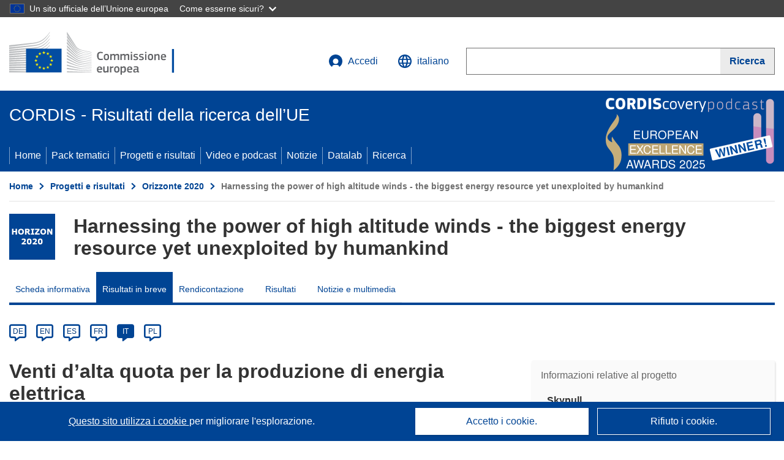

--- FILE ---
content_type: text/html; charset=UTF-8
request_url: https://cordis.europa.eu/article/id/239963-high-winds-for-power-generation/it
body_size: 17728
content:
	
	
<!DOCTYPE html>
<html lang="it">
	<head>
		<meta charset="UTF-8">
		<title>Venti d’alta quota per la produzione di energia elettrica | Skypull Project | Risultati in breve | H2020 | CORDIS | Commissione europea</title>
		<meta name="viewport" content="width=device-width, initial-scale=1">

		<link rel="icon" type="image/png" href="/favicon-96x96.png" sizes="96x96" />
		<link rel="icon" type="image/svg+xml" href="/favicon.svg" />
		<link rel="shortcut icon" href="/favicon.ico" />
		<link rel="apple-touch-icon" sizes="180x180" href="/apple-touch-icon.png" />
		<link rel="manifest" href="/site.webmanifest" />

				<meta content="IE=edge,chrome=1" http-equiv="X-UA-Compatible"> 	                                                        <meta http-equiv='Content-Language' content='it'>
                                                        <meta name='language' content='it'>
                                                        <meta name='available_languages' content='de,en,es,fr,it,pl'>
                                                        <meta name='creator' content='COMM/RTD'>
                                                        <meta name='DCSext.w_lang' content='it'>
                                                        <meta name='description' content='Le fonti di energia rinnovabile rappresentano una grande promessa per un futuro privo di combustibili fossili, ma alcune di queste fonti...'>
                                                        <meta name='google-site-verification' content='mOeFdYEynpXivBod6K_Jfd-DiS9RGAXfuojTCwrdPOU'>
                                                        <meta name='msvalidate.01' content='CA810A096AD6CB74DF1B7CE7773818CB'>
                                                        <meta name='publisher' content='Publication Office/CORDIS'>
                                                        <meta name='type' content='57'>
                                                        <meta name='keywords' content='Skypull, turbina eolica, drone, energia eolica, cambiamenti climatici'>
                                                        <meta name='DCSext.w_user_aut' content='0'>
                                                        <meta name='DCSext.w_collection' content='brief'>
                                                        <meta name='DCSext.w_rcn' content='239963'>
                                                        <meta name='DCSext.w_rcn_type' content='article'>
                                                        <meta name='WT.cg_s' content='Venti d’alta quota per la produzione di energia elettrica'>
                                                        <meta name='basename' content='html'>
                                                        <meta name='classification' content='25000'>
                                                        <meta name='composed' content='yes'>
                                                        <meta name='fb:admins' content='350243252149718'>
                                                        <meta name='mimetype' content='text/html'>
                                                        <meta name='reference' content='European Commission : CORDIS'>
                                                        <meta property='og:description' content='Le fonti di energia rinnovabile rappresentano una grande promessa per un futuro privo di combustibili fossili, ma alcune di queste fonti...'>
                                                        <meta name='twitter:description' content='Le fonti di energia rinnovabile rappresentano una grande promessa per un futuro privo di combustibili fossili, ma alcune di queste fonti...'>
                                                        <meta property='og:title' content='Venti d’alta quota per la produzione di energia elettrica'>
                                                        <meta name='title' content='Venti d’alta quota per la produzione di energia elettrica | Skypull Project | Risultati in breve | H2020 | CORDIS | Commissione europea'>
                                                        <meta name='twitter:title' content='Venti d’alta quota per la produzione di energia elettrica'>
                                                        <meta name='article:tag' content='Cambiamento climatico e Ambiente, Energia'>
                                                        <meta name='stats_domain' content='env, ener'>
                                                        <meta name='twitter:card' content='summary'>
                                                        <meta name='twitter:site' content='@CORDIS_EU'>
                                                        <meta name='twitter:creator' content='@CORDIS_EU'>
                                                        <meta property='og:type' content='article'>
                                                        <meta property='og:site_name' content='CORDIS | European Commission'>
                                                        <meta name='contentCreationDate' content='2018-10-08 10:37:51'>
                                                        <meta name='contentUpdateDate' content='2018-10-08 10:38:00'>
                                                        <meta name='publicationDate' content='2018-10-08 10:38:00'>
                                                        <meta name='lastUpdateDate' content='2022-08-08 14:22:34'>
                                                        <meta name='twitter:image' content='https://cordis.europa.eu/docs/results/images/2018-09/239963.jpg'>
                                                        <meta property='og:image' content='https://cordis.europa.eu/docs/results/images/2018-09/239963.jpg'>
    
                        <meta og:title='Venti d’alta quota per la produzione di energia elettrica'>
                    <meta twitter:title='Venti d’alta quota per la produzione di energia elettrica'>
                    <meta title='Venti d’alta quota per la produzione di energia elettrica'>
            
            <link rel="canonical" href="https://cordis.europa.eu/article/id/239963-high-winds-for-power-generation/it" />
                        <link rel="alternate" hreflang="de" href="https://cordis.europa.eu/article/id/239963-high-winds-for-power-generation/de" />
                    <link rel="alternate" hreflang="en" href="https://cordis.europa.eu/article/id/239963-high-winds-for-power-generation" />
                    <link rel="alternate" hreflang="es" href="https://cordis.europa.eu/article/id/239963-high-winds-for-power-generation/es" />
                    <link rel="alternate" hreflang="fr" href="https://cordis.europa.eu/article/id/239963-high-winds-for-power-generation/fr" />
                    <link rel="alternate" hreflang="it" href="https://cordis.europa.eu/article/id/239963-high-winds-for-power-generation/it" />
                    <link rel="alternate" hreflang="pl" href="https://cordis.europa.eu/article/id/239963-high-winds-for-power-generation/pl" />
            
                                                    <script type="application/ld+json" id="structuredDataArticle">
                    {"@context":"https://schema.org","@type":"Article","author":{"@type":"GovernmentOrganization","name":"CORDIS, cordis.europa.eu","url":"https://cordis.europa.eu"},"headline":"Venti d\u2019alta quota per la produzione di energia elettrica","description":"Articles that summarizes the main outcomes at the end of the linked EU Research project","image":["https://cordis.europa.eu/docs/results/images/2018-09/239963.jpg"],"datePublished":"2018-10-08T10:38:00","dateModified":"2018-10-08T10:37:51"}
                </script>
                                                            <script type="application/ld+json" id="structuredDataBreadcrumbList">
                    {"@context":"https://schema.org","@type":"BreadcrumbList","name":"Project ecosystem path","itemListElement":[{"@type":"ListItem","position":1,"name":"Project Fact Sheet","item":"https://cordis.europa.eu/project/id/807448/it"},{"@type":"ListItem","position":2,"name":"Project Results in Brief"}]}
                </script>
                        
    <meta property="og:url" content="https://cordis.europa.eu/article/id/239963-high-winds-for-power-generation/it">
    <meta name="url" content="https://cordis.europa.eu/article/id/239963-high-winds-for-power-generation/it">


					<link rel="stylesheet" href="/build/94.45c93fa8.css"><link rel="stylesheet" href="/build/main.c4cc94fa.css">
				<script defer src="https://webtools.europa.eu/load.js" type="text/javascript"></script>
	</head>
	<body>
		<a href="#c-main" class="ecl-link ecl-link--primary ecl-skip-link" id="skip-id">Skip to main content</a>
		<div id="globan-here"></div>
		<div id="survey"></div>
		<div id="banners"></div>

				<header class="ecl-site-header ecl-site-header--has-menu c-header d-print-none" data-ecl-auto-init="SiteHeader" lang="it">
	<div class="ecl-site-header__background">
		<div class="ecl-site-header__header">
			<div class="ecl-site-header__container ecl-container container container-full">
				<div class="ecl-site-header__top" data-ecl-site-header-top>
					 <a href="https://commission.europa.eu/index_it" class="ecl-link ecl-link--standalone ecl-site-header__logo-link" target="_blank">
						<picture class="ecl-picture ecl-site-header__picture">
							<source srcset="/build/images/preset-ec/logo/positive/logo-ec--it.svg" media="(min-width: 996px)">
							<img class="ecl-site-header__logo-image" src="/build/images/preset-ec/logo/positive/logo-ec--it.svg" alt="Vai all&#039;homepage della Commissione europea"/>
						</picture>
					 	<span class="sr-only">(si apre in una nuova finestra)</span>
					</a>
					<div
						class="ecl-site-header__action">
						<!-- UPDATED CUSTOM SIGN IN MENU -->
						<div class="ecl-site-header__account">
																																																						<a class="ecl-button ecl-button--tertiary ecl-site-header__login-toggle c-login c-login--base" href="https://cordis.europa.eu/login/it?extUrl=https://cordis.europa.eu%2Farticle%2Fid%2F239963-high-winds-for-power-generation%2Fit">
								<svg class="ecl-icon ecl-icon--s ecl-site-header__icon" focusable="false" aria-hidden="false" role="img">
									<title>Accedi</title>
									<use xlink:href="/build/images/preset-ec/icons/icons.svg#log-in"></use>
								</svg>
								Accedi
							</a>
						</div>
						<!-- END CUSTOM SIGN IN MENU -->
						<div class="ecl-site-header__language">
							<a class="ecl-button ecl-button--tertiary ecl-site-header__language-selector etransNo" href="/assets/preset-ec/icons/icon#ahl85" data-ecl-language-selector role="button" aria-label="Cambia lingua, la lingua attuale è l’inglese" aria-controls="language-list-overlay">
								<span class="ecl-site-header__language-icon">
									<svg class="ecl-icon ecl-icon--s ecl-site-header__icon" focusable="false" aria-hidden="false" role="img">
										<title>italiano</title>
										<use xlink:href="/build/images/preset-ec/icons/icons.svg#global"></use>
									</svg>
								</span>
								<span id="lang_name">italiano</span>
							</a>
							<div class="ecl-site-header__language-container" id="language-list-overlay" hidden data-ecl-language-list-overlay aria-labelledby="ecl-site-header__language-title" role="dialog">
								<div class="ecl-site-header__language-header">
									<div class="ecl-site-header__language-title" id="ecl-site-header__language-title">
										Scegli una lingua
									</div>
									<button class="ecl-button ecl-button--tertiary ecl-site-header__language-close ecl-button--icon-only" type="submit" data-ecl-language-list-close>
										<span class="ecl-button__container">
											<span class="ecl-button__label sr-only" data-ecl-label="true">Chiudi</span>
											<svg class="ecl-icon ecl-icon--m ecl-button__icon" focusable="false" aria-hidden="true" data-ecl-icon>
												<use xlink:href="/build/images/preset-ec/icons/icons.svg#close-filled"></use>
											</svg>
										</span>
									</button>
								</div>
								<div
									class="ecl-site-header__language-content">
																		<div class="ecl-site-header__language-category ecl-site-header__language-category--2-col" data-ecl-language-list-eu>
										<div class="ecl-site-header__language-category-title">Lingue CORDIS:</div>
										<ul class="ecl-site-header__language-list etransNo">
																																																												<li class="ecl-site-header__language-item">
													<a href="/article/id/239963-high-winds-for-power-generation/es" class="ecl-link ecl-link--standalone ecl-link--no-visited ecl-site-header__language-link " lang="es" hreflang="es" data-se="lang_change_button">
														<span class="ecl-site-header__language-link-code">es</span>
														<span class="ecl-site-header__language-link-label">español</span>
													</a>
												</li>
																																																												<li class="ecl-site-header__language-item">
													<a href="/article/id/239963-high-winds-for-power-generation/de" class="ecl-link ecl-link--standalone ecl-link--no-visited ecl-site-header__language-link " lang="de" hreflang="de" data-se="lang_change_button">
														<span class="ecl-site-header__language-link-code">de</span>
														<span class="ecl-site-header__language-link-label">Deutsch</span>
													</a>
												</li>
																																																												<li class="ecl-site-header__language-item">
													<a href="/article/id/239963-high-winds-for-power-generation" class="ecl-link ecl-link--standalone ecl-link--no-visited ecl-site-header__language-link " lang="en" hreflang="en" data-se="lang_change_button">
														<span class="ecl-site-header__language-link-code">en</span>
														<span class="ecl-site-header__language-link-label">English</span>
													</a>
												</li>
																																																												<li class="ecl-site-header__language-item">
													<a href="/article/id/239963-high-winds-for-power-generation/fr" class="ecl-link ecl-link--standalone ecl-link--no-visited ecl-site-header__language-link " lang="fr" hreflang="fr" data-se="lang_change_button">
														<span class="ecl-site-header__language-link-code">fr</span>
														<span class="ecl-site-header__language-link-label">français</span>
													</a>
												</li>
																																																												<li class="ecl-site-header__language-item">
													<a href="/article/id/239963-high-winds-for-power-generation/it" class="ecl-link ecl-link--standalone ecl-link--no-visited ecl-site-header__language-link ecl-site-header__language-link--active" lang="it" hreflang="it" data-se="lang_change_button">
														<span class="ecl-site-header__language-link-code">it</span>
														<span class="ecl-site-header__language-link-label">italiano</span>
													</a>
												</li>
																																																												<li class="ecl-site-header__language-item">
													<a href="/article/id/239963-high-winds-for-power-generation/pl" class="ecl-link ecl-link--standalone ecl-link--no-visited ecl-site-header__language-link " lang="pl" hreflang="pl" data-se="lang_change_button">
														<span class="ecl-site-header__language-link-code">pl</span>
														<span class="ecl-site-header__language-link-label">polski</span>
													</a>
												</li>
																					</ul>
									</div>
																		<div class="ecl-site-header__language-category" data-ecl-language-list-non-eu="">
										<div class="ecl-site-header__language-category-title">Traduzione automatica:</div>
										<p>Questa pagina sarà tradotta automaticamente dal servizio eTranslation della Commissione europea per facilitarne la comprensione. <a href="https://commission.europa.eu/languages-our-websites/use-machine-translation-europa_it" class="link--external" target="_blank" rel="noopener" aria-label="(si apre in una nuova finestra)">Leggi le condizioni d’uso</a>.</p>
										<div class="c-header__machine-container etransNo">
											<select name="machine-lang-options" id="machine-lang-options" class="o-select">
																									<option value="bg">български</option>
																									<option value="es">español</option>
																									<option value="cs">čeština</option>
																									<option value="da">dansk</option>
																									<option value="de">Deutsch</option>
																									<option value="et">eesti</option>
																									<option value="el">ελληνικά</option>
																									<option value="en">English</option>
																									<option value="fr">français</option>
																									<option value="ga">Gaeilge</option>
																									<option value="hr">hrvatski</option>
																									<option value="it">italiano</option>
																									<option value="lv">latviešu</option>
																									<option value="lt">lietuvių</option>
																									<option value="hu">magyar</option>
																									<option value="mt">Malti</option>
																									<option value="nl">Nederlands</option>
																									<option value="pl">polski</option>
																									<option value="pt">português</option>
																									<option value="ro">română</option>
																									<option value="sk">slovenčina</option>
																									<option value="sl">slovenščina</option>
																									<option value="fi">suomi</option>
																									<option value="sv">svenska</option>
																									<option value="ru">русский</option>
																									<option value="uk">Українська</option>
																							</select>
											<button class="o-btn" id="trigger-etrans">Traduci</button>
										</div>
									</div>
								</div>
							</div>
						</div>
						<div class="ecl-site-header__search-container" role="search" aria-label="Ricerca">
							<a class="ecl-button ecl-button--tertiary ecl-site-header__search-toggle" href="#" data-ecl-search-toggle="true" aria-controls="search-form-id" aria-expanded="false">
								<svg class="ecl-icon ecl-icon--s ecl-site-header__icon" focusable="false" aria-hidden="false" role="img">
									<title>Ricerca</title>
									<use xlink:href="/build/images/preset-ec/icons/icons.svg#search"></use>
								</svg>
								Ricerca
							</a>
							<form class="ecl-search-form ecl-site-header__search" role="search" arial-label="Search on CORDIS" data-ecl-search-form action="/search/it" id="header_search-form" aria-label="Ricerca">
								<div class="ecl-form-group">
									<label for="search-input-id" id="search-input-id-label" class="ecl-form-label ecl-search-form__label">Ricerca</label>
									<input id="search-input-id" class="ecl-text-input ecl-text-input--m ecl-search-form__text-input" type="search" name="query"/>
								</div>
								<button class="ecl-button ecl-button--ghost ecl-search-form__button ppas-oss_launch-search3" type="submit" aria-label="Ricerca" data-se="header_searchform_button">
									<span class="ecl-button__container" data-se="header_searchform_text">
										<svg class="ecl-icon ecl-icon--xs ecl-button__icon" focusable="false" aria-hidden="true" data-ecl-icon>
											<use xlink:href="/build/images/preset-ec/icons/icons.svg#search"></use>
										</svg>
										<span class="ecl-button__label t-text-bold" style="margin: 0" data-ecl-label="true">Ricerca</span>
									</span>
								</button>
							</form>
						</div>
					</div>
				</div>
			</div>
		</div>
		<div class="ecl-site-header__message">
			<div class="ecl-container">
								<div id="custom-etrans">
    <div id="etrans-here"></div>
    <div id="customReceiver"></div>
</div>

<script type="application/json">
{
    "service": "etrans",
    "renderTo": "#etrans-here",
    "languages": {
        "exclude": [
            "en"
        ]
    },
    "renderAs": {
        "icon": false,
        "link": false,
        "button": false
    },
    "config": {
       "targets": {
            "receiver": "#customReceiver"
        },
        "mode": "lc2023"
    },
    "hidden": false,
    "lang": "it"
}
</script>
			</div>
		</div>
	</div>
	<div class="ecl-site-header__banner">
		<div class="ecl-container container container-full">
																		<div class="ecl-site-header__site-name c-site-name  " data-env="" data-se="cordis_title">CORDIS - Risultati della ricerca dell’UE</div>
			<div class="ecl-site-header__site-name c-site-name--short   " data-env="" data-se="cordis_title">CORDIS</div>
		</div>
	</div>
	<nav class="ecl-menu" data-ecl-menu data-ecl-menu-max-lines="2" data-ecl-auto-init="Menu" data-ecl-menu-label-open="Menu" data-ecl-menu-label-close="Close" aria-expanded="false" role="navigation">
		<div class="ecl-menu__overlay"></div>
		<div class="ecl-container ecl-menu__container container container-full">
			<a href="#" class="ecl-link ecl-link--standalone ecl-link--icon ecl-button ecl-button--tertiary ecl-menu__open ecl-link--icon-only" data-ecl-menu-open>
				<svg class="ecl-icon ecl-icon--m ecl-link__icon" focusable="false" aria-hidden="true">
					<use xlink:href="/build/images/preset-ec/icons/icons.svg#hamburger"></use>
				</svg>
				<span class="ecl-link__label">Menu</span>
			</a>
			<section class="ecl-menu__inner" data-ecl-menu-inner role="application" aria-label="Menu">
				<header class="ecl-menu__inner-header">
					<button class="ecl-button ecl-button--ghost ecl-menu__close ecl-button--icon-only" type="submit" data-ecl-menu-close>
						<span class="ecl-button__container">
							<span class="ecl-button__label sr-only" data-ecl-label="true">Chiudi</span>
							<svg class="ecl-icon ecl-icon--m ecl-button__icon" focusable="false" aria-hidden="true" data-ecl-icon>
								<use xlink:href="/build/images/preset-ec/icons/icons.svg#close"></use>
							</svg>
						</span>
					</button>
					<div class="ecl-menu__title">Menu</div>
					<button class="ecl-button ecl-button--ghost ecl-menu__back" type="submit" data-ecl-menu-back>
						<span class="ecl-button__container">
							<svg class="ecl-icon ecl-icon--xs ecl-icon--rotate-270 ecl-button__icon" focusable="false" aria-hidden="true" data-ecl-icon>
								<use xlink:href="/build/images/preset-ec/icons/icons.svg#corner-arrow"></use>
							</svg>
							<span class="ecl-button__label" data-ecl-label="true">Back</span>
						</span>
					</button>
				</header>
				<button class="ecl-button ecl-button--ghost ecl-menu__item ecl-menu__items-previous ecl-button--icon-only" type="button" data-ecl-menu-items-previous tabindex="-1">
					<span class="ecl-button__container">
						<svg class="ecl-icon ecl-icon--s ecl-icon--rotate-270 ecl-button__icon" focusable="false" aria-hidden="true" data-ecl-icon>
							<use xlink:href="/build/images/preset-ec/icons/icons.svg#corner-arrow"></use>
						</svg>
						<span class="ecl-button__label" data-ecl-label="true">Previous
							              items</span>
					</span>
				</button>
				<button class="ecl-button ecl-button--ghost ecl-menu__item ecl-menu__items-next ecl-button--icon-only" type="button" data-ecl-menu-items-next tabindex="-1">
					<span class="ecl-button__container">
						<svg class="ecl-icon ecl-icon--s ecl-icon--rotate-90 ecl-button__icon" focusable="false" aria-hidden="true" data-ecl-icon>
							<use xlink:href="/build/images/preset-ec/icons/icons.svg#corner-arrow"></use>
						</svg>
						<span class="ecl-button__label" data-ecl-label="true">Next
							              items</span>
					</span>
				</button>

				<ul class="ecl-menu__list" data-ecl-menu-list>
															<li class="ecl-menu__item " data-ecl-menu-item id="ecl-menu-item-demo-0">
						<a href="/it" class="ecl-menu__link"  data-se="main-menu-link" data-ecl-menu-link data-seid="home">
							Home
						</a>
					</li>
															<li class="ecl-menu__item " data-ecl-menu-item id="ecl-menu-item-demo-0">
						<a href="/thematic-packs/it" class="ecl-menu__link"  data-se="main-menu-link" data-ecl-menu-link data-seid="packs">
							Pack tematici
						</a>
					</li>
															<li class="ecl-menu__item " data-ecl-menu-item id="ecl-menu-item-demo-0">
						<a href="/projects/it" class="ecl-menu__link"  data-se="main-menu-link" data-ecl-menu-link data-seid="projects-results">
							Progetti e risultati
						</a>
					</li>
															<li class="ecl-menu__item " data-ecl-menu-item id="ecl-menu-item-demo-0">
						<a href="/videos-podcasts/it" class="ecl-menu__link"  data-se="main-menu-link" data-ecl-menu-link data-seid="videos-podcasts">
							Video e podcast
						</a>
					</li>
															<li class="ecl-menu__item " data-ecl-menu-item id="ecl-menu-item-demo-0">
						<a href="/news/it" class="ecl-menu__link"  data-se="main-menu-link" data-ecl-menu-link data-seid="news">
							Notizie
						</a>
					</li>
															<li class="ecl-menu__item " data-ecl-menu-item id="ecl-menu-item-demo-0">
						<a href="/datalab/it" class="ecl-menu__link"  data-se="main-menu-link" data-ecl-menu-link data-seid="datalab">
							Datalab
						</a>
					</li>
										<li class="ecl-menu__item " data-ecl-menu-item id="ecl-menu-item-demo-0">
						<a href="/search/it" class="ecl-menu__link"  data-se="main-menu-link" data-ecl-menu-link data-seid="search">
							Ricerca
						</a>
					</li>
				</ul>
			</section>
		</div>
	</nav>
  <!-- ADVERT -->
    <div class="c-cordis-advert__container c-cordis-advert__it">
      <div class="ecl-container container container-full c-cordis-advert__inner">
        <a href="/search?q=/article/relations/categories/collection/code=&#039;podcast&#039; AND language=&#039;it&#039;&amp;p=1&amp;num=10&amp;srt=/article/contentUpdateDate:decreasing" class="c-cordis-advert__link">
          <img class="c-cordis-advert__img-lg" src="/images/cordis-adverts/podcast-50-large.png" alt="CORDIScovery podcast 50th episode" />
          <img class="c-cordis-advert__img-sm" src="/images/cordis-adverts/podcast-50-small.png" alt="CORDIScovery podcast 50th episode" />
        </a>
      </div>
    </div>
  <!-- END ADVERT -->
</header>


		<div class="o-wrapper o-wrapper--webux">
			   <nav
        class="ecl-breadcrumb"
        aria-label="Ti trovi qui:"
        data-ecl-breadcrumb="true"
        data-ecl-auto-init="Breadcrumb"
    >
        <ol class="container container-full ecl-breadcrumb__container">
                                                                                        <li class="ecl-breadcrumb__segment" data-ecl-breadcrumb-item="static">
                                            <a href="/it" class="ecl-breadcrumb__link ecl-link ecl-link--no-visited ecl-link--standalone" >
                                                                                                Home
                                                                                    </a>
                                                    <svg class="ecl-icon ecl-icon--2xs ecl-icon--rotate-90 ecl-breadcrumb__icon" focusable="false" aria-hidden="true" role="presentation">
                                <use xlink:href="/build/images/preset-ec/icons/icons.svg#corner-arrow"></use>
                            </svg>
                                            </li>
                                                                                        <li class="ecl-breadcrumb__segment ecl-breadcrumb__segment--ellipsis" data-ecl-breadcrumb-ellipsis="">
                            <button class="ecl-button ecl-button--ghost ecl-breadcrumb__ellipsis" type="button" data-ecl-breadcrumb-ellipsis-button="" aria-label="Fai clic per ingrandire">…</button>
                            <svg class="ecl-icon ecl-icon--2xs ecl-icon--rotate-90 ecl-breadcrumb__icon" focusable="false" aria-hidden="true" role="presentation">
                                <use xlink:href="/build/images/preset-ec/icons/icons.svg#corner-arrow"></use>
                            </svg>
                        </li>
                                                            <li class="ecl-breadcrumb__segment" data-ecl-breadcrumb-item="expandable">
                                            <a href="/projects/it" class="ecl-breadcrumb__link ecl-link ecl-link--no-visited ecl-link--standalone" >
                                                                                                Progetti e risultati
                                                                                    </a>
                                                    <svg class="ecl-icon ecl-icon--2xs ecl-icon--rotate-90 ecl-breadcrumb__icon" focusable="false" aria-hidden="true" role="presentation">
                                <use xlink:href="/build/images/preset-ec/icons/icons.svg#corner-arrow"></use>
                            </svg>
                                            </li>
                                                                                                        <li class="ecl-breadcrumb__segment" data-ecl-breadcrumb-item="static">
                                            <a href="/programme/id/H2020/it" class="ecl-breadcrumb__link ecl-link ecl-link--no-visited ecl-link--standalone" >
                                                                                                Orizzonte 2020
                                                                                    </a>
                                                    <svg class="ecl-icon ecl-icon--2xs ecl-icon--rotate-90 ecl-breadcrumb__icon" focusable="false" aria-hidden="true" role="presentation">
                                <use xlink:href="/build/images/preset-ec/icons/icons.svg#corner-arrow"></use>
                            </svg>
                                            </li>
                                                                                                            <li class="ecl-breadcrumb__segment ecl-breadcrumb__current-page" data-ecl-breadcrumb-item="static" aria-current="page">
                                                                         Harnessing the power of high altitude winds - the biggest energy resource yet unexploited by humankind
                                                                    </li>
                                    </ol>
    </nav>

				<div id="pdfLoaded"></div>
	<main class="c-article" id="c-main">
				
									<section
				class="container container-full"> 				<div class="c-header-project">
    
    
    <div class="c-header-project row">
                            <div class="col-12 col-md-auto c-header-project__logo-container" data-se="project_heading__icon">
                <img src="/images/projects/icons/logo-h2020.jpg" class="c-header-project__logo" alt="" aria-hidden="true" width="75" height="75" />
            </div>
        
                            <div class="col-12 col-md-10 c-header-project__title-container">
                                    <div class="o-title o-title--h1 c-header-project__title">Harnessing the power of high altitude winds - the biggest energy resource yet unexploited by humankind</div>
                            </div>
            </div>
</div>

													                                
<nav class="c-menu-project">
    <div class="row">
        <div class="col-12 c-menu-project__mobile">
                <div class="c-collapse c-selector-collapse  c-collapse--search">
    <div class="c-collapse__item">
        <div class="c-collapse__header">
            <a href="#" class="c-collapse__link " role="button">
                
                                    <span class="c-collapse__title" >Risultati in breve</span>
                
                            </a>
                    </div>

        <div class="c-collapse__content  c-collapse__content--no-padding">
                                <ul class="c-menu-project__menu" role="menu">
                                            <li class="c-menu-project__menu-item ">
                            <a href="/project/id/807448/it" role="menuitem" class="c-menu-project__menu-link " aria-current="">
                                Scheda informativa
                            </a>
                        </li>
                                            <li class="c-menu-project__menu-item c-menu-project__menu-item--active">
                            <a href="/article/id/239963-high-winds-for-power-generation/it" role="menuitem" class="c-menu-project__menu-link c-menu-project__menu-link--active" aria-current="page">
                                Risultati in breve
                            </a>
                        </li>
                                            <li class="c-menu-project__menu-item ">
                            <a href="/project/id/807448/reporting/it" role="menuitem" class="c-menu-project__menu-link " aria-current="">
                                Rendicontazione
                            </a>
                        </li>
                                            <li class="c-menu-project__menu-item ">
                            <a href="/project/id/807448/results/it" role="menuitem" class="c-menu-project__menu-link " aria-current="">
                                Risultati
                            </a>
                        </li>
                                            <li class="c-menu-project__menu-item ">
                            <a href="/project/id/807448/news/it" role="menuitem" class="c-menu-project__menu-link " aria-current="">
                                Notizie e multimedia
                            </a>
                        </li>
                                    </ul>
                        </div>
    </div>
</div>        </div>

        <div class="col-12 c-menu-project__desktop">
            <ul class="c-menu-project__menu" role="menu">
                                                    <li class="c-menu-project__menu-item">
                        <a href="/project/id/807448/it" role="menuitem" class="c-menu-project__menu-link " aria-current="">
                            Scheda informativa
                        </a>
                    </li>
                                    <li class="c-menu-project__menu-item">
                        <a href="/article/id/239963-high-winds-for-power-generation/it" role="menuitem" class="c-menu-project__menu-link c-menu-project__menu-link--active" aria-current="page">
                            Risultati in breve
                        </a>
                    </li>
                                    <li class="c-menu-project__menu-item">
                        <a href="/project/id/807448/reporting/it" role="menuitem" class="c-menu-project__menu-link " aria-current="">
                            Rendicontazione
                        </a>
                    </li>
                                    <li class="c-menu-project__menu-item">
                        <a href="/project/id/807448/results/it" role="menuitem" class="c-menu-project__menu-link " aria-current="">
                            Risultati
                        </a>
                    </li>
                                    <li class="c-menu-project__menu-item">
                        <a href="/project/id/807448/news/it" role="menuitem" class="c-menu-project__menu-link " aria-current="">
                            Notizie e multimedia
                        </a>
                    </li>
                            </ul>
        </div>
    </div>
</nav>
							</section>
		
					<section class="container container-full">
				<header>
					<p class="sr-only">Article Category</p>
				</header>
							</section>

						<div class="container container-full">
				<div class="row t-row-print">
					<section class="col-12 o-section">
						<header>
							<p class="sr-only">
								Article available in the following languages:
							</p>
						</header>
												<div class="c-language-list">
																																																														<span class="c-language-bubble">
										<a class="c-language-bubble__label" lang="de" aria-label="de" href="/article/id/239963-high-winds-for-power-generation/de">DE</a>
									</span>
																
																																								<span class="c-language-bubble">
										<a class="c-language-bubble__label" lang="en" aria-label="en" href="/article/id/239963-high-winds-for-power-generation">EN</a>
									</span>
																
																																								<span class="c-language-bubble">
										<a class="c-language-bubble__label" lang="es" aria-label="es" href="/article/id/239963-high-winds-for-power-generation/es">ES</a>
									</span>
																
																																								<span class="c-language-bubble">
										<a class="c-language-bubble__label" lang="fr" aria-label="fr" href="/article/id/239963-high-winds-for-power-generation/fr">FR</a>
									</span>
																
																																																									<span class="c-language-bubble c-language-bubble--active">
										<a class="c-language-bubble__label" lang="it" aria-label="it" href="/article/id/239963-high-winds-for-power-generation/it">IT</a>
									</span>
																
																																								<span class="c-language-bubble">
										<a class="c-language-bubble__label" lang="pl" aria-label="pl" href="/article/id/239963-high-winds-for-power-generation/pl">PL</a>
									</span>
																
													</div>
					</section>

					<article class="col-12 col-lg-8 no-machine-trans">
						<header>
							
							
														
																						<h1 class="c-article__project-title">Venti d’alta quota per la produzione di energia elettrica</h1>
													</header>

						<p class="c-teaser">Le fonti di energia rinnovabile rappresentano una grande promessa per un futuro privo di combustibili fossili, ma alcune di queste fonti rimangono inaccessibili. Un gruppo di ricercatori ha sviluppato un nuovo tipo di turbina eolica in grado di produrre energia pulita da venti ad alta quota finora inutilizzati.</p>

						<div class="container-fluid">
							<div
								class="row c-article__below-teaser">
																									<div class="c-article__domains col-12 col-md-auto">
																					<div class="c-article__domains-icons">
												<a href="/domain-of-application/climate-change-and-environment/it" class="c-domain-link  c-domain-link--text">
    <img
        class="c-domain-link__img"
        src="/images/domains_icon/env.svg"
        alt="Cambiamento climatico e Ambiente icon"
        width="65"
        height="65" />
            <span class="c-domain-link__text c-domain-link__text--env">Cambiamento climatico e Ambiente</span>
    </a>
											</div>
																					<div class="c-article__domains-icons">
												<a href="/domain-of-application/energy/it" class="c-domain-link  c-domain-link--text">
    <img
        class="c-domain-link__img"
        src="/images/domains_icon/ener.svg"
        alt="Energia icon"
        width="65"
        height="65" />
            <span class="c-domain-link__text c-domain-link__text--ener">Energia</span>
    </a>
											</div>
																			</div>
								
							</div>
						</div>

												
												
																														<div class="c-hero-image">
    <figure class="c-hero-image__figure t-margin-bottom-25" aria-hidden="true">
                            <img class="c-hero-image__img" src="/docs/results/images/2018-09/239963.jpg" alt="" width="688" height="516">
        
                    <figcaption class="c-hero-image__caption">© SKYPULL</figcaption>
            </figure>
</div>
																					
						
																												
																<p class="c-article__text ">Per affrontare i cambiamenti climatici, è necessario avvalersi di sistemi innovativi ed efficienti che producano energia elettrica da diverse fonti di energia rinnovabile. Questi nuovi sistemi forniscono abbastanza energia a basso costo da soddisfare le esigenze attuali e future; ciononostante, quasi tutti i paesi dipendono ancora dal carbone e dal petrolio.

L’iniziativa <a href="https://www.skypull.technology/" class="link--external" target="_blank" rel="noopener noreferrer">Skypull<span class="sr-only">(si apre in una nuova finestra)</span></a>, finanziata dall’UE, si è prefissa di rivoluzionare la produzione di energia elettrica dal vento con l’obiettivo di sfruttare i venti ad alta quota dell’atmosfera ancora inesplorati. Il gruppo di ricerca di Skypull ritiene che la propria tecnologia possa contribuire a ridurre il costo dell’energia eolica in confronto alle turbine a vento convenzionali o persino ai combustibili fossili.

La realizzazione del sogno delle «tecnologie AWE»

«Skypull rientra tra le cosiddette tecnologie “AWE (Airborne Wind Energy, eolico d’alta quota)”», afferma il direttore operativo Marcello Corongiu. «Alla fine degli anni settanta, Miles L. Loyd ha avuto l’idea di costruire un aerogeneratore privo di torre utilizzando un’ala volante collegata a terra mediante un cavo, una struttura molto simile a quella degli aquiloni.» Il gruppo di Skypull ha creato un dispositivo del genere di propria progettazione e ha capito come superare le difficoltà che hanno fino ad ora ostacolato questo tipo di generazione di energia. 

I ricercatori hanno concepito il loro sistema di produzione di energia eolica d’alta quota perfezionando le prestazioni aerodinamiche del dispositivo volante, dotandolo di un funzionamento autonomo e realizzando un sistema affidabile. Hanno inventato un tipo di dispositivo volante innovativo creando un drone con «ala a scatola» che sfrutta al massimo il movimento ascendente essendo soggetto alla minima resistenza, con un peso e costi minori. Ciascuna delle ali del drone può cambiare la propria configurazione, così da assomigliare all’ala di un velivolo commerciale durante il decollo e l’atterraggio.

I costi ridotti per i materiali e la maggior produzione di energia, inoltre, rendono la progettazione di Skypull caratterizzata da un’elevata redditività energetica dell’investimento. Ciò significa che il sistema è sulla buona strada per sostituire le turbine eoliche convenzionali, vantando masse inferiori e migliori prestazioni di produzione energetica.  

Sopravvivere alla «valle della morte delle start-up»

Skypull ha dovuto far fronte a numerose sfide, in quanto la tecnologia AWE coinvolge diversi settori ingegneristici quali l’aeronautica, i materiali, il controllo autonomo e la robotica. Nessuno dei problemi incontrati, tuttavia, ha fermato il gruppo responsabile del progetto, che è riuscito a sviluppare un sistema di generazione di energia efficiente e ben funzionante. «La difficoltà maggiore rimane il reperimento delle risorse finanziarie necessarie per portare avanti il progetto, dato che non vendiamo ancora nulla e ci troviamo nel bel mezzo della fase nota come “valle della morte delle start-up”», afferma Corongiu. «In questo senso, il programma per le PMI dell’UE ha rappresentato un aiuto prezioso e significativo.»

Meglio di una turbina eolica 

«Abbiamo determinato che il ciclo vitale del nostro sistema è lo stesso di quello di una turbina eolica: 20 anni», afferma Corongiu. Questo sistema condivide molti componenti con le turbine eoliche convenzionali, tra cui alternatori, compositi e parti elettromeccaniche.

Il gruppo di Skypull lo ha concepito affinché avesse un solo materiale non durevole: i cavi in polietilene ad altissimo peso molecolare, che devono essere sostituiti periodicamente. Inoltre, la manutenzione del drone può essere effettuata con sicurezza a terra, mentre le turbine eoliche richiedono costi logistici aggiuntivi a causa della distanza del mozzo dal suolo. 

Uno sguardo verso il futuro della generazione di energia

Grazie all’aiuto del programma per le PMI dell’UE, Skypull ha convalidato il proprio piano aziendale e compiuto passi significativi, ma resta ancora molto lavoro da svolgere da un punto di vista tecnologico. Il gruppo ha ora in programma di potenziare il sistema e di procedere verso l’immissione sul mercato.</p>
													
						
												              <div class="c-factsheet__section">
								<h2 id="keywords">Parole chiave</h2>
								<ul aria-labelledby="keywords" class="c-factsheet__pills">
																			<li>
											<a href="/search/it?q=/article/keywords=&quot;Skypull&quot;" class="c-factsheet__pillitem" rel="nofollow">Skypull</a>
										</li>
																			<li>
											<a href="/search/it?q=/article/keywords=&quot;turbina eolica&quot;" class="c-factsheet__pillitem" rel="nofollow">turbina eolica</a>
										</li>
																			<li>
											<a href="/search/it?q=/article/keywords=&quot;drone&quot;" class="c-factsheet__pillitem" rel="nofollow">drone</a>
										</li>
																			<li>
											<a href="/search/it?q=/article/keywords=&quot;energia eolica&quot;" class="c-factsheet__pillitem" rel="nofollow">energia eolica</a>
										</li>
																			<li>
											<a href="/search/it?q=/article/keywords=&quot;cambiamenti climatici&quot;" class="c-factsheet__pillitem" rel="nofollow">cambiamenti climatici</a>
										</li>
																	</ul>
							</div>
						
						
																			<h2>Scopri altri articoli nello stesso settore di applicazione</h2>
							<div class="row t-row-print">
																	<div class="col-12 col-md-6 c-article__card">
										<div class="t-margin-bottom-20">
											<a class="c-card-horizontal-clickable " href="/article/id/428500-novel-wind-turbines-to-withstand-exposure-to-very-bad-weather/it" title="Nuove turbine eoliche in grado di resistere a condizioni di forte maltempo" data-se="horizontal_card">
    <div class="c-card-horizontal-clickable__top">
        <img class="c-card-horizontal-clickable__img" src="/docs/results/images/2020-12/428500.jpg" alt="" data-se="hc_image" />
        <div class="c-card-horizontal-clickable__title " data-se="hc_title">Nuove turbine eoliche in grado di resistere a condizioni di forte maltempo</div>
    </div>
    <div class="c-card-horizontal-clickable__bottom">
                    <span class="c-card-horizontal-clickable__date">4 Dicembre 2020</span>
                            <ul class="c-card-horizontal-clickable__domains" aria-label="Settore di applicazione">
                                    <li class="c-card-horizontal-clickable__domains-icons">
                        <div class="c-domain-icon c-domain-icon--small ">
    <img
        class="c-domain-icon__img"
        src="/images/domains_icon/env.svg"
        alt="Cambiamento climatico e Ambiente icon"
        title="Cambiamento climatico e Ambiente"
        width="65"
        height="65" />
    </div>
                    </li>
                                    <li class="c-card-horizontal-clickable__domains-icons">
                        <div class="c-domain-icon c-domain-icon--small ">
    <img
        class="c-domain-icon__img"
        src="/images/domains_icon/indust.svg"
        alt="Tecnologie industriali icon"
        title="Tecnologie industriali"
        width="65"
        height="65" />
    </div>
                    </li>
                            </ul>
            </div>
</a>
										</div>
									</div>
																	<div class="col-12 col-md-6 c-article__card">
										<div class="t-margin-bottom-20">
											<a class="c-card-horizontal-clickable " href="/article/id/422574-3-in-1-wind-turbine-rotor-blades-are-cheaper-lighter-and-easier-to-transport/it" title="Le pale dei rotori delle turbine eoliche 3 in 1 sono più economiche, meno pesanti e più facili da trasportare" data-se="horizontal_card">
    <div class="c-card-horizontal-clickable__top">
        <img class="c-card-horizontal-clickable__img" src="/docs/results/images/2020-10/422574.jpg" alt="" data-se="hc_image" />
        <div class="c-card-horizontal-clickable__title " data-se="hc_title">Le pale dei rotori delle turbine eoliche 3 in 1 sono più economiche, meno pesanti e più facili da trasportare</div>
    </div>
    <div class="c-card-horizontal-clickable__bottom">
                    <span class="c-card-horizontal-clickable__date">30 Ottobre 2020</span>
                            <ul class="c-card-horizontal-clickable__domains" aria-label="Settore di applicazione">
                                    <li class="c-card-horizontal-clickable__domains-icons">
                        <div class="c-domain-icon c-domain-icon--small ">
    <img
        class="c-domain-icon__img"
        src="/images/domains_icon/ener.svg"
        alt="Energia icon"
        title="Energia"
        width="65"
        height="65" />
    </div>
                    </li>
                            </ul>
            </div>
</a>
										</div>
									</div>
																	<div class="col-12 col-md-6 c-article__card">
										<div class="t-margin-bottom-20">
											<a class="c-card-horizontal-clickable " href="/article/id/435228-hybrid-plant-offers-energy-system-flexibility-all-year-long/it" title="Un impianto ibrido offre la possibilità di un sistema energetico flessibile tutto l’anno" data-se="horizontal_card">
    <div class="c-card-horizontal-clickable__top">
        <img class="c-card-horizontal-clickable__img" src="/docs/results/images/2021-10/435228.jpg" alt="" data-se="hc_image" />
        <div class="c-card-horizontal-clickable__title " data-se="hc_title">Un impianto ibrido offre la possibilità di un sistema energetico flessibile tutto l’anno</div>
    </div>
    <div class="c-card-horizontal-clickable__bottom">
                    <span class="c-card-horizontal-clickable__date">29 Ottobre 2021</span>
                            <ul class="c-card-horizontal-clickable__domains" aria-label="Settore di applicazione">
                                    <li class="c-card-horizontal-clickable__domains-icons">
                        <div class="c-domain-icon c-domain-icon--small ">
    <img
        class="c-domain-icon__img"
        src="/images/domains_icon/trans.svg"
        alt="Trasporti e Mobilità icon"
        title="Trasporti e Mobilità"
        width="65"
        height="65" />
    </div>
                    </li>
                                    <li class="c-card-horizontal-clickable__domains-icons">
                        <div class="c-domain-icon c-domain-icon--small ">
    <img
        class="c-domain-icon__img"
        src="/images/domains_icon/ener.svg"
        alt="Energia icon"
        title="Energia"
        width="65"
        height="65" />
    </div>
                    </li>
                            </ul>
            </div>
</a>
										</div>
									</div>
																	<div class="col-12 col-md-6 c-article__card">
										<div class="t-margin-bottom-20">
											<a class="c-card-horizontal-clickable " href="/article/id/421945-cost-efficient-high-performance-tidal-technology-soon-coming-to-orkney-scotland/it" title="La tecnologia mareomotrice conveniente e ad alte prestazioni si accinge ad approdare alle isole Orcadi, in Scozia" data-se="horizontal_card">
    <div class="c-card-horizontal-clickable__top">
        <img class="c-card-horizontal-clickable__img" src="/docs/results/images/2020-08/421945.jpg" alt="" data-se="hc_image" />
        <div class="c-card-horizontal-clickable__title " data-se="hc_title">La tecnologia mareomotrice conveniente e ad alte prestazioni si accinge ad approdare alle isole Orcadi, in Scozia</div>
    </div>
    <div class="c-card-horizontal-clickable__bottom">
                    <span class="c-card-horizontal-clickable__date">25 Agosto 2020</span>
                            <ul class="c-card-horizontal-clickable__domains" aria-label="Settore di applicazione">
                                    <li class="c-card-horizontal-clickable__domains-icons">
                        <div class="c-domain-icon c-domain-icon--small ">
    <img
        class="c-domain-icon__img"
        src="/images/domains_icon/ener.svg"
        alt="Energia icon"
        title="Energia"
        width="65"
        height="65" />
    </div>
                    </li>
                            </ul>
            </div>
</a>
										</div>
									</div>
															</div>
						
					</article>

					<aside
						class="col-12 col-lg-4 c-article__aside">

												
						
												
						
																			<div class="c-project-info" data-se="project__info">
			<h2 class="c-project-info__title">
			Informazioni relative al progetto
		</h2>
	

	<div class="c-project-info__content">
		<div class="p-col-6">
										<div class="c-project-info__acronym">Skypull</div>
													<div class="c-project-info__id">
					ID dell’accordo di sovvenzione:
					807448
				</div>
			
												
		
	
	<a target="0" class="ppas-project_weblink c-project-info__link weblink-item selector-website-invalid-link link--external" target="_blank" rel="noopener noreferrer" title="Collegamento esterno: Project website" data-url="http://www.skypull.com">
		<span class="sr-only">(si apre in una nuova finestra)</span>
		Sito web del progetto
			</a>
	
	<div class="c-modal" id="project-info-invalid-link">
		<div class="c-modal__overlay">
			<div class="c-modal__dialog" role="dialog">
				<div class="c-modal__dialog-header">
					<div class="c-modal__dialog-header-buttons">
						<button class="c-modal__dialog-header-button c-modal__dialog-header-button--close" aria-label="Chiudi">
							<span aria-hidden="true" class="fa-solid fa-xmark"></span>
						</button>
					</div>
				</div>
				<div class="c-modal__dialog-body">
																<div class="selector-invalid-modal-text"><p>Questo sito web potrebbe non essere più disponibile o potrebbe non includere i contenuti originali.</p><p>Si prega di confermare di volere visitare {{ url }}</p>
</div>
						<div class="row">
							<div class="col-12 col-sm-9 col-md-6 t-margin-bottom-30 t-text-align-center t-align-h">
								<button class="o-btn o-btn--small selector-invalid-modal-goto-btn" data-url="http://www.skypull.com">Apri URL</button>
							</div>
							<div class="col-12 col-sm-3 col-md-6 t-margin-bottom-30 t-text-align-center t-align-h">
								<button class="o-btn o-btn--small o-btn--light selector-invalid-modal-cancel-btn">Annulla</button>
							</div>
						</div>
									</div>
			</div>
		</div>
	</div>

															
							<div>
					<br/>
					<div class="c-project-info__label-container">
						<span class="c-project-info__label">DOI</span>
						<span class="c-tooltip t-color-text-brand" tabindex="0">
							<span class="fa-solid fa-info fa-info--custom-circle"></span>
							<div class="c-tooltip__in" aria-role="tooltip">
									<p>Ad ogni progetto (da H2020 in poi) viene attribuito un Digital Object Identifier (DOI).</p>
									<span aria-hidden="true"></span>
							</div>
						</span>
					</div>
					
					<a href="https://doi.org/10.3030/807448" target="_blank" class="link--external" rel="noopener noreferrer">10.3030/807448</a>
				</div>
			
															<div class="c-project-info__status t-margin-top-20 t-margin-bottom-5">
						Progetto chiuso
					</div>
										


							<div data-se="project__info-signature">
					<br/>
					<span class="c-project-info__label">Data della firma CE</span>
					2 Febbraio 2018
				</div>
			
			<div class="c-project-info__timeline t-padding-top-15">
				<div class="row">
					<div class="col-6">
						<span class="c-project-info__label">Data di avvio</span>
						1 Dicembre 2017
					</div>
					<div class="col-6 t-text-align-right">
						<span class="c-project-info__label">Data di completamento</span>
						30 Aprile 2018
					</div>
				</div>
									<div class="c-project-info__progress" aria-hidden="true">
						<div class="c-project-info__percentage" style="width: 100%;"></div>
					</div>
							</div>
		</div>

		<div class="p-col-6">
							<div class="c-project-info__fund">
					<span class="c-project-info__label" id="projectInfoFundedUnder">
						Finanziato da
					</span>
											<ul aria-labelledby="projectInfoFundedUnder" class="c-project-info__fund-list c-project-info__fund-list_2022">
															<li>SOCIETAL CHALLENGES - Secure, clean and efficient energy</li>
													</ul>
														</div>
			
							<div class="c-project-info__budget">
					<div class="row">
						<div class="col-6 align-self-center t-padding-top-15">
							<div class="c-project-info__overall">
								<div class="c-project-info__label-container">
									<span class="c-project-info__label">Costo totale</span>
									<span class="c-tooltip t-color-text-brand" tabindex="0">
										<span class="fa-solid fa-info fa-info--custom-circle"></span>
										<div class="c-tooltip__in" aria-role="tooltip">
												<p>L’importo totale investito nel progetto. Il costo totale comprende il contributo dell’UE e altri costi del progetto non coperti dai finanziamenti dell’UE. È espresso in euro.</p>
												<span aria-hidden="true"></span>
										</div>
									</span>
								</div>
																	€
									71 429,00
															</div>

							<div class="c-project-info__eu">
								<div class="c-project-info__label-container">
									<span class="c-project-info__label">Contributo UE</span>
									<span class="c-tooltip" tabindex="0">
										<span class="fa-solid fa-info fa-info--custom-circle"></span>
										<div class="c-tooltip__in" aria-role="tooltip">
												<p>Importo erogato dal bilancio dell’UE, sotto forma di sovvenzione diretta o di donazione, per finanziare un’azione destinata a contribuire al raggiungimento di un obiettivo politico dell’UE o al funzionamento di un organismo che persegue un obiettivo di interesse generale dell’UE o ha un obiettivo che rientra in una politica dell’UE e la sostiene. La somma dei contributi UE di tutti i partecipanti a un progetto è pari all’importo della sovvenzione.</p>
												<span aria-hidden="true"></span>
										</div>
									</span>
								</div>
																	€ 50 000,00
															</div>
						</div>

						<div class="col-6 d-flex justify-content-center align-content-end">
															<div class="c-project-info__donut-container">
											<div class="c-chart">
	<div class="c-chart-svg">
		<svg width="100%" height="100%" viewbox="-1 -1 42 42" class="donut">
			<circle class="c-chart-hole" cx="20" cy="20" r="15.91549430918954"></circle>
			<circle class="c-chart-ring" cx="20" cy="20" r="15.91549430918954"></circle>
			<circle class="c-chart-segment-cap" cx="20" cy="20" r="15.91549430918954" stroke-dasharray="71 29"></circle>
			<circle class="c-chart-segment" cx="20" cy="20" r="15.91549430918954" stroke-dasharray="70 30"></circle>
		</svg>
	</div>
	<div class="c-chart-details">
					<div class="c-chart-details-one">
				<span class="c-chart-details-color"></span>
				<span class="c-chart-details-text">50 000,00</span>
			</div>
							<div class="c-chart-details-two">
				<span class="c-chart-details-color"></span>
				<span class="c-chart-details-text">21 429,00</span>
			</div>
			</div>
</div>

								</div>

													</div>
					</div>
				</div>
			
			
							<div class="c-project-info__coord t-padding-top-15">
					<span class="c-project-info__label">
						Coordinato da
					</span>
																										<p class="coordinated coordinated-name">
									SKYPULL SA
									<br/>
																			<span class="fi fi-ch flag-cordis" aria-hidden="true"></span>
										Switzerland
																	</p>
																											</div>
			
					</div>
	</div>
</div>

						
						
						
						
						
						
												
													<h2 class="o-title o-title--h2 t-padding-top-30">
								Questo progetto è apparso in…
							</h2>

															<div
									class="c-related">
																		<a
    class="c-card-magazine "
    href="/article/id/401147-electric-vehicles-take-to-the-road/it"
    
>
    <div class="c-card-magazine__top">
        <div class="c-card-magazine__top-text">
                          <span data-se="card_caption">RIVISTA RESEARCH*EU</span>
                                    <br />
                            <span class="c-card-magazine__main-link ">
                                            Charged up and ready to roll! Electric vehicles take to the road
                                    </span>
                    </div>

                    <div class="c-card-magazine__image" aria-hidden="true" style="background-image: url('/docs/article/images/2018-11/401147-1.jpg')">
                                            <div class="c-card-magazine__issue">
                        <span>N. 77, NOVEMBRE 2018</span>
                    </div>
                            </div>        
    </div>

        </a>
								</div>
							
							
							
							
		                    
						
						
					</aside>

				</div>
			</div>
			
						
			
						
						<div
				class="container container-full">
								<section class="o-section">
    <div class="row">
        <div class="col-12 col-md-6 c-article__footer-left">
                            <div class="t-margin-bottom-30">
                    <h2>Condividi questa pagina <span class="sr-only">Condividi questa pagina sui social network</span></h2>
                     <div id="sharethispage"></div>

<script type="application/json">{
    "service" : "share",
    "version" : "2.0",
    "networks": ["x", "facebook", "linkedin", "email"],
    "display": "icons",
    "renderTo": "#sharethispage",
    "lang": "it",
    "target": "_blank"
}</script>
                </div>

                        <div class="t-margin-bottom-30">
                                    <h2 id="articledownload">Scarica  <span class="sr-only">Scarica il contenuto della pagina</span></h2>
                    <ul aria-labelledby="articledownload" class="c-article__download">
                                                    <li class="c-article__download-item c-article__download-xml"><a href="/article/id/239963-high-winds-for-power-generation/it?format=xml" class="o-btn o-btn--small c-btn--xml c-link-btn" rel="nofollow">XML</a></li>
                        
                                                    <li class="c-article__download-item c-article__download-pdf">
                                <form method="post" action="/pdf/article/id/239963-high-winds-for-power-generation/it" rel="nofollow">
                                    <input type="hidden" name="_token" value="f6a155fe.h-uaHCSqTqm_OFcEFQ0CyO2_kUJXm3kmNdffwbZBTYY.5oepa3OdBtnPQCB-cjVnhZjL-TomyE5zXKGtkPQXAbXtkvRTQdN-2_RAHg">
                                    <button class="o-btn o-btn--small c-btn--pdf c-link-btn" type="submit">PDF</button>
                                </form>
                            </li>
                                            </ul>
                            </div>
        </div>
        <div class="col-12 col-md-6 c-article__footer-right">
            <div>
                
                <p>
                    <span class="c-article__update">Ultimo aggiornamento: </span> 8 Ottobre 2018 <br />
                </p>
            </div>
                                        <div class="c-booklet selector-booklet-section" data-rcn="239963" data-collection="brief" data-url="https://cordis.europa.eu/article/id/239963-high-winds-for-power-generation/it" data-tab="" data-title="Venti d’alta quota per la produzione di energia elettrica">
                                                                    <button class="c-booklet__add d-none" aria-label="Aggiungi alla raccolta" title="Aggiungi alla raccolta">
                            <span class="ci ci-booklet-add" aria-hidden="true"></span> Fascicolo
                        </button>
                                        <a href="/booklet/it" class="c-booklet__mybooklet" aria-label="Vai alla raccolta dei miei fascicoli salvati" title="Vai alla raccolta dei miei fascicoli salvati">
                        <span class="ci ci-booklet-page-lg" aria-hidden="true"></span> Il mio fascicolo 
                    </a>
                </div>
                    </div>
    </div>
            <div class="c-permalink">
            <p><span class="t-text-bold">Permalink: </span><a href="https://cordis.europa.eu/article/id/239963-high-winds-for-power-generation/it">https://cordis.europa.eu/article/id/239963-high-winds-for-power-generation/it</a></p>
            <p>European Union, 2026</p>
        </div>
    </section>

			</div>
			</main>

		
							<script src="/build/libs/moment.min.js"></script>
				<script src="/build/libs/ecl-ec.js"></script>
												<script>
					ECL.autoInit();
				</script>
				<script src="/build/runtime.1b5762f4.js" defer></script><script src="/build/454.d2891690.js" defer></script><script src="/build/633.76bc22d6.js" defer></script><script src="/build/412.2c5092f7.js" defer></script><script src="/build/822.b6bb9400.js" defer></script><script src="/build/94.55db4deb.js" defer></script><script src="/build/main.b550e0f3.js" defer></script>
			
		<script src="/build/articleItem.c6bf370c.js" defer></script>
		        	<script src="/build/345.cd4bb50d.js" defer></script><script src="/build/projectItem.a3556c54.js" defer></script>
							<script src="/build/projectsInfoPackItem.98f34d36.js" defer></script>
					</div>

			<footer class="ecl-site-footer c-footer" lang="it">
  <div class="c-footer__in container-full">
    <div class="ecl-site-footer__row">
      <div class="ecl-site-footer__column">
        <div class="ecl-site-footer__section ecl-site-footer__section--site-info">
          <h2 class="ecl-site-footer__title t-margin-bottom-20">
            CORDIS - Risultati della ricerca dell’UE
          </h2>
          <div class="ecl-site-footer__description">Questo sito web è gestito dall'<a class="link--underlined link--external" href="https://op.europa.eu/it" target="_blank" rel="noopener" aria-label="(si apre in una nuova finestra)">Ufficio delle pubblicazioni dell'Unione europea</a></div>
          <ul class="ecl-site-footer__list">
            <li class="ecl-site-footer__list-item"><a href="/about/accessibility/it"
                class="ecl-link ecl-link--standalone ecl-site-footer__link">Accessibilità</a></li>
          </ul>
        </div>
      </div>
      <div class="ecl-site-footer__column">
        <div class="ecl-site-footer__section">
          <h2 class="ecl-site-footer__title ecl-site-footer__title--separator">Contattaci</h2>
          <ul class="ecl-site-footer__list">
            <li class="ecl-site-footer__list-item">
              <span class="ecl-site-footer__description"><a href='mailto:cordis@publications.europa.eu'>Contatta il nostro Help Desk</a>.</span>
            </li>
            <li class="ecl-site-footer__list-item">
              <span class="ecl-site-footer__description"><a href="/about/faq/it">FAQ: domande frequenti</a> (e relative risposte)</span>
            </li>
          </ul>
        </div>
        <div class="ecl-site-footer__section">
          <h2 class="ecl-site-footer__title ecl-site-footer__title--separator">Seguici</h2>
          <ul class="ecl-site-footer__list ecl-site-footer__list--inline">
            <li class="ecl-site-footer__list-item">
              <a 
                href="https://ec.europa.eu/newsroom/cordis/user-subscriptions/4149/create "
                class="ecl-link ecl-link--standalone ecl-link--icon ecl-link--icon-before ecl-site-footer__link"
                target="_blank"
              >
                <svg class="ecl-icon ecl-icon--xs ecl-link__icon" focusable="false" aria-hidden="true">
                  <use xlink:href="/build/images/preset-ec/icons/icons.svg#email">
                  </use>
                  </svg><span class="ecl-link__label">Newsletter</span><span class="sr-only">(si apre in una nuova finestra)</span>
              </a>
            </li>
            <li class="ecl-site-footer__list-item">
              <a 
                href="https://twitter.com/CORDIS_EU"
                class="ecl-link ecl-link--standalone ecl-link--icon ecl-link--icon-before ecl-site-footer__link"
                target="_blank"
              >
                                  <span class="fa-brands fa-x-twitter ecl-icon ecl-icon--xs ecl-link__icon" focusable="false" aria-hidden="true"></span><span class="ecl-link__label">X/Twitter</span>
                  <span class="sr-only">(si apre in una nuova finestra)</span>
                </a>
            </li>
            <li class="ecl-site-footer__list-item">
              <a 
                href="https://www.facebook.com/EUScienceInnov/"
                class="ecl-link ecl-link--standalone ecl-link--icon ecl-link--icon-before ecl-site-footer__link"
                target="_blank"
              >
                <svg class="ecl-icon ecl-icon--xs ecl-link__icon" focusable="false" aria-hidden="true">
                  <use xlink:href="/build/images/preset-ec/icons/icons-social-media.svg#facebook-negative">
                  </use>
                  </svg><span class="ecl-link__label">Facebook</span><span class="sr-only">(si apre in una nuova finestra)</span>
              </a>
            </li>
            <li class="ecl-site-footer__list-item">
              <a 
                href="https://www.youtube.com/user/CORDISdotEU"
                class="ecl-link ecl-link--standalone ecl-link--icon ecl-link--icon-before ecl-site-footer__link"
                target="_blank"
              >
                <svg class="ecl-icon ecl-icon--xs ecl-link__icon" focusable="false" aria-hidden="true">
                  <use xlink:href="/build/images/preset-ec/icons/icons-social-media.svg#youtube-negative">
                  </use>
                  </svg><span class="ecl-link__label">YouTube</span><span class="sr-only">(si apre in una nuova finestra)</span>
              </a>
            </li>
            <li class="ecl-site-footer__list-item">
              <a 
                href="https://www.instagram.com/eu_science"
                class="ecl-link ecl-link--standalone ecl-link--icon ecl-link--icon-before ecl-site-footer__link"
                target="_blank"
              >
                <svg class="ecl-icon ecl-icon--xs ecl-link__icon" focusable="false" aria-hidden="true">
                  <use xlink:href="/build/images/preset-ec/icons/icons-social-media.svg#instagram-negative">
                  </use>
                  </svg><span class="ecl-link__label">Instagram</span><span class="sr-only">(si apre in una nuova finestra)</span>
              </a>
            </li>
            <li class="ecl-site-footer__list-item">
              <a 
                href="https://www.linkedin.com/company/publications-office-of-the-european-union/"
                class="ecl-link ecl-link--standalone ecl-link--icon ecl-link--icon-before ecl-site-footer__link"
                target="_blank"
              >
                <svg class="ecl-icon ecl-icon--xs ecl-link__icon" focusable="false" aria-hidden="true">
                  <use xlink:href="/build/images/preset-ec/icons/icons-social-media.svg#linkedin-negative">
                  </use>
                  </svg><span class="ecl-link__label">LinkedIn</span><span class="sr-only">(si apre in una nuova finestra)</span>
              </a>
            </li>
          </ul>
        </div>
      </div>
      <div class="ecl-site-footer__column">
        <div class="ecl-site-footer__section">
          <h2 class="ecl-site-footer__title ecl-site-footer__title--separator">A proposito di noi</h2>
          <ul class="ecl-site-footer__list">
            <li class="ecl-site-footer__list-item">
              <a
                href="/about/it"
                class="ecl-link ecl-link--standalone ecl-site-footer__link">Chi siamo
              </a>
            </li>
            <li class="ecl-site-footer__list-item">
              <a
                href="/about/services/it"
                class="ecl-link ecl-link--standalone ecl-site-footer__link">Servizi CORDIS
              </a>
            </li>
          </ul>
        </div>
        <div class="ecl-site-footer__section">
          <h2 class="ecl-site-footer__title ecl-site-footer__title--separator">Link correlati</h2>
          <ul class="ecl-site-footer__list">
            <li class="ecl-site-footer__list-item">
              <a
                href="https://research-and-innovation.ec.europa.eu/index_it"
                class="ecl-link ecl-link--standalone ecl-site-footer__link link--external"
                target="_blank">Ricerca e innovazione
                <span class="sr-only">(si apre in una nuova finestra)</span>
              </a>
            </li>
            <li class="ecl-site-footer__list-item">
              <a
                href="https://ec.europa.eu/info/funding-tenders/opportunities/portal/screen/home"
                class="ecl-link ecl-link--standalone ecl-site-footer__link link--external"
                target="_blank">Funding &amp; tenders portal
                <span class="sr-only">(si apre in una nuova finestra)</span>
              </a>
            </li>
          </ul>
        </div>
      </div>
    </div>
    <div class="ecl-site-footer__row">
      <div class="ecl-site-footer__column">
        <div class="ecl-site-footer__section">
          <a 
            href="https://commission.europa.eu/index_it"
            class="ecl-link ecl-link--standalone ecl-site-footer__logo-link"
            target="_blank"
          >
            <picture class="ecl-picture ecl-site-footer__picture">
              <source srcSet="/build/images/preset-ec/logo/negative/logo-ec--it.svg"
                media="(min-width: 996px)" /><img class="ecl-site-footer__logo-image"
                src="/build/images/preset-ec/logo/negative/logo-ec--it.svg" alt="Vai all&#039;homepage della Commissione europea" />
            </picture>
            <span class="sr-only">(si apre in una nuova finestra)</span>
          </a>
        </div>
      </div>
      <div class="ecl-site-footer__column">
        <div class="ecl-site-footer__section ecl-site-footer__section--split-list">
          <ul class="ecl-site-footer__list">
            <li class="ecl-site-footer__list-item">
              <a
                href="https://commission.europa.eu/about-european-commission/contact_it"
                class="ecl-link ecl-link--standalone ecl-site-footer__link link--external"
                target="_blank">Contattare la Commissione europea<span class="sr-only">(si apre in una nuova finestra)</span></a>
            </li>
            <li class="ecl-site-footer__list-item">
              <a
                href="https://european-union.europa.eu/contact-eu/social-media-channels_it#/search?page=0&amp;amp;institutions=european_commission"
                class="ecl-link ecl-link--standalone ecl-link--icon ecl-link--icon-after ecl-site-footer__link link--external"
                target="_blank"><span
                  class="ecl-link__label">Segui la Commissione europea sui social media</span><span class="sr-only">(si apre in una nuova finestra)</span></a>
            </li>
            <li class="ecl-site-footer__list-item">
              <a href="https://commission.europa.eu/resources-partners_it"
                class="ecl-link ecl-link--standalone ecl-site-footer__link link--external"
                target="_blank">Risorse per i partner<span class="sr-only">(si apre in una nuova finestra)</span></a>
            </li>
          </ul>
        </div>
      </div>
      <div class="ecl-site-footer__column">
        <div class="ecl-site-footer__section ecl-site-footer__section--split-list">
          <ul class="ecl-site-footer__list">
            <li class="ecl-site-footer__list-item">
              <a href="/about/legal/it#cookies"
                class="ecl-link ecl-link--standalone ecl-site-footer__link">Cookie</a>
            </li>
            <li class="ecl-site-footer__list-item">
              <a href="/about/legal/it#privacy-statement-on-the-protection-of-personal-data"
                class="ecl-link ecl-link--standalone ecl-site-footer__link">Politica in materia di privacy</a>
            </li>
            <li class="ecl-site-footer__list-item">
              <a href="/about/legal/it"
                class="ecl-link ecl-link--standalone ecl-site-footer__link">Avviso legale</a>
            </li>
          </ul>
        </div>
      </div>
    </div>
  </div>
</footer>
			<div
    role="dialog"
    aria-live="polite"
    aria-describedby="cookieconsent:desc"
    class="co-cookie-consent container-fluid"
    id="cookieConsentBanner"
>
    <div class="co-cookie-consent__in row">
        <span id="cookieconsent:desc" class="co-cookie-consent__message col-12 col-lg-6">
            <a 
                href="/about/legal/it"
                aria-label="Per saperne di più sui cookie"
                class="co-cookie-consent__link t-focus--second"
            >Questo sito utilizza i cookie  </a>
            per migliorare l&#039;esplorazione. 
        </span>
        <div class="co-cookie-consent__button-container col-12 col-lg-6">
            <button
                class="o-btn o-btn--large o-btn--light co-cookie-consent__button co-cookie-consent__button--allow"
                id="cookieAccept"
            >
               Accetto i cookie.
            </button>
            <button
                class="o-btn o-btn--large  co-cookie-consent__button co-cookie-consent__button--decline"
                id="cookieDeclined"
            >
                Rifiuto i cookie.
            </button>
        </div>
    </div>
    
</div>
			<div class="c-modal" id="det-completion-modal-success">
	<div class="c-modal__overlay">
		<div class="c-modal__dialog" role="dialog">
			<div class="c-modal__dialog-header">
				<div class="c-modal__dialog-header-buttons">
					<button class="c-modal__dialog-header-button c-modal__dialog-header-button--close" aria-label="Chiudi">
						<span aria-hidden="true" class="fa-solid fa-xmark"></span>
					</button>
				</div>
			</div>
			<div class="c-modal__dialog-body">
				<h2>L’estrazione dati è disponibile</h2>
				<p>L&#039;estrazione dati con ID Attività 
					<strong class="det-completion-modal-success-taskId">TASK_ID_PLACEHOLDER</strong>
					 è disponibile per il download</p>
				<div class="container">
					<div class="row justify-content-center align-items-center">
						<div class="col-12 col-sm-5 t-margin-bottom-30 t-text-align-center t-align-h">
							<button class="o-btn o-btn--large c-btn-survey c-modal__dialog-btn-ok">Vai alle estrazioni dati</button>
						</div>
						<div class="col-12 col-sm-4 t-margin-bottom-30 t-text-align-center t-align-h">
							<button class="o-btn o-btn--large o-btn--light c-btn-survey c-modal__dialog-btn-cancel">Chiudi</button>
						</div>
					</div>
				</div>
			</div>
		</div>
	</div>
</div>

<div class="c-modal" id="det-completion-modal-error">
  <div class="c-modal__overlay">
    <div class="c-modal__dialog" role="dialog">
      <div class="c-modal__dialog-header">
                <div class="c-modal__dialog-header-buttons">
          <button class="c-modal__dialog-header-button c-modal__dialog-header-button--close" aria-label="Chiudi"><span aria-hidden="true" class="fa-solid fa-xmark"></span></button>
        </div>
      </div>
      <div class="c-modal__dialog-body">
        DET Modal body ...
      </div>
    </div>
  </div> 
</div>
			 <div class="c-modal" id="booklet-completion-modal-success">
	<div class="c-modal__overlay">
		<div class="c-modal__dialog" role="dialog">
			<div class="c-modal__dialog-header">
				<div class="c-modal__dialog-header-buttons">
					<button class="c-modal__dialog-header-button c-modal__dialog-header-button--close" aria-label="Chiudi">
						<span aria-hidden="true" class="fa-solid fa-xmark"></span>
					</button>
				</div>
			</div>
			<div class="c-modal__dialog-body">
				<h2 class="o-title o-title--h2">Il tuo fascicolo è pronto.</h2>

				<div class="c-booklet-modal__text c-selector-booklet-modal-txt"><p>Il tuo fascicolo è pronto.</p><p>Il {{ title }} del tuo fascicolo generato su {{ timestamp }} è disponibile per il download.</p><p>Il file rimarrà disponibile per {{ hours }} ore, o finché non chiuderai il browser.</p></div>
				
				<a class="o-btn o-btn--large c-btn--pdf c-link-btn c-selector-booklet-modal-dl-btn">
					Scarica il fascicolo 
				</a>

				<a class="o-btn o-btn--light c-link-btn" href="/booklet/it">
					Visualizza tutti i fascicoli
				</a>
			</div>
		</div>
	</div>
</div>

<div class="c-modal" id="booklet-completion-modal-error">
	<div class="c-modal__overlay">
		<div class="c-modal__dialog" role="dialog">
			<div class="c-modal__dialog-header">
				<div class="c-modal__dialog-header-buttons">
					<button class="c-modal__dialog-header-button c-modal__dialog-header-button--close" aria-label="Chiudi">
						<span aria-hidden="true" class="fa-solid fa-xmark"></span>
					</button>
				</div>
			</div>
			<div class="c-modal__dialog-body">
				<h2 class="o-title o-title--h2 c-selector-booklet-modal-failure-title">La generazione del {{ title }} del tuo fascicolo non è riuscita</h2>

				<div class="c-booklet-modal__text c-selector-booklet-modal-failure-txt">La generazione del {{ title }} del tuo fascicolo non è riuscita. Controlla la pagina Il mio fascicolo per ulteriori informazioni</div>
				

				<a class="o-btn o-btn--light c-link-btn" href="/booklet/it">
					Visualizza tutti i fascicoli
				</a>
			</div>
		</div>
	</div>
</div>




						<div id="envUrl" data-env="https://cordis.europa.eu"></div>
			<div id="uiLanguage" data-lang=it></div>
			<div id="contentLanguage" data-lang=it></div>
			<div id="surveyDoCheck" data-survey-do-check="false"></div>
			<div id="surveyYear" data-survey-year="2025"></div>

			<a
  class="c-booklet-basket d-none"
  href="/booklet/it"
  aria-label="Vai al fascicolo"
  title="Vai al fascicolo"
  id="bookletBasket"
  data-tra-item="Articolo"
  data-tra-items="Articoli"
>
  <span class="ci ci-booklet-page-lg" aria-hidden="true"></span>
  <span class="c-booklet-basket__label">Il mio fascicolo </span>
  <span class="c-booklet-basket__nbrItems-badge d-none">0</span>
  <span class="c-booklet-basket__nbrItems d-none">
    0
  </span>
</a>

			<div position="bottom-center" class="p-element p-toaster">
    <div class="p-toast p-component p-toast-bottom-center">
        <div class="p-element">
            <div class="p-toast-message" style="transform: translateY(0px); opacity: 1;">
                <div role="alert" aria-live="assertive" aria-atomic="true" class="p-toast-message-content">
                    <div class="p-toast-message-text">
                        <div class="p-toast-summary"
                            data-bookletok="Articolo aggiunto al fascicolo "
                            data-bookletnok="Non è stato possibile aggiungere l&#039;articolo"
                            data-cookies="Le tue preferenze relative ai cookie sono state aggiornate."
                        ></div>
                        <div class="p-toast-detail"></div>
                    </div>
                    <span class="p-toaster-icon"></span>
                                    </div>
            </div>
        </div>
    </div>
</div>
			
							<script src="/assets/libs/op_piwik_pro_production.js" type="text/javascript"></script>
			
							<script type="application/json">{
					"utility": "globan",
					"renderTo": "#globan-here",
					"lang": "it",
					"theme": "dark",
					"logo": true,
					"link": true,
					"mode": false,
					"zindex" : 40
				}</script>
			
									<script src="/build/libs/moment.min.js"></script>
				<script src="/build/libs/ecl-ec.js"></script>
												<script>
					ECL.autoInit();
				</script>
				
			
		
		        	
							
					</body>
	</html>
